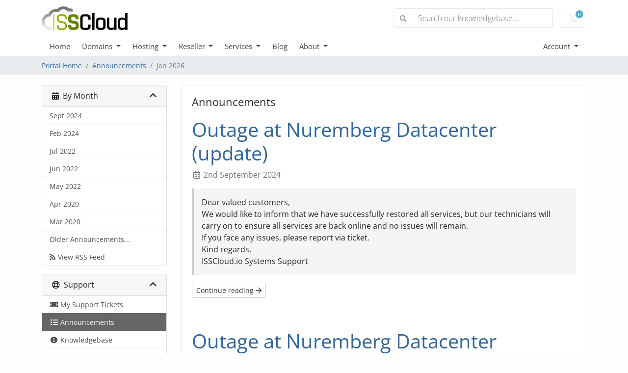

--- FILE ---
content_type: text/html; charset=utf-8
request_url: https://isscloud.io/panel/announcements
body_size: 7935
content:
<!doctype html>
<html lang="en">
<head>
    <meta charset="utf-8" />
    <meta name="viewport" content="width=device-width, initial-scale=1, shrink-to-fit=no">
    <title>Announcements - ISSCloud</title>
    <!-- Styling -->
<link href="/panel/assets/fonts/css/open-sans-family.css" rel="stylesheet" type="text/css" />
<link href="/panel/templates/twenty-one/css/all.min.css?v=d575d5" rel="stylesheet">
<link href="/panel/templates/twenty-one/css/theme.min.css?v=d575d5" rel="stylesheet">
<link href="/panel/assets/css/fontawesome-all.min.css" rel="stylesheet">
<link href="/panel/templates/isscloud/css/custom.css" rel="stylesheet">

<script type="66e18d10c3b9962788c49656-text/javascript">
    var csrfToken = '67c3cee5650245c9cc1c56fcf2c484ff586ebb7d',
        markdownGuide = 'Markdown Guide',
        locale = 'en',
        saved = 'saved',
        saving = 'autosaving',
        whmcsBaseUrl = "/panel";
    </script>
<script src="/panel/templates/twenty-one/js/scripts.min.js?v=d575d5" type="66e18d10c3b9962788c49656-text/javascript"></script>

    <script async src="https://www.googletagmanager.com/gtag/js?id=G-QC4JWPKWG5" type="66e18d10c3b9962788c49656-text/javascript"></script>
<script type="66e18d10c3b9962788c49656-text/javascript">
  window.dataLayer = window.dataLayer || [];
  function gtag(){dataLayer.push(arguments);}
  gtag('js', new Date());
  gtag('config', 'G-QC4JWPKWG5', {
  'cookie_domain': 'isscloud.io'
});
</script>
<!-- Google Tag Manager -->
<script type="66e18d10c3b9962788c49656-text/javascript">window.dataLayer = window.dataLayer || [];</script>
<script type="66e18d10c3b9962788c49656-text/javascript">(function(w,d,s,l,i){w[l]=w[l]||[];w[l].push({'gtm.start':
new Date().getTime(),event:'gtm.js'});var f=d.getElementsByTagName(s)[0],
j=d.createElement(s),dl=l!='dataLayer'?'&l='+l:'';j.async=true;j.src=
'https://www.googletagmanager.com/gtm.js?id='+i+dl;f.parentNode.insertBefore(j,f);
})(window,document,'script','dataLayer','GTM-KDDC63W');</script>
<!-- End Google Tag Manager -->

</head>

<body class="primary-bg-color" data-phone-cc-input="1">

    <!-- Google Tag Manager (noscript) -->
<noscript><iframe src='https://www.googletagmanager.com/ns.html?id=GTM-KDDC63W'
height='0' width='0' style='display:none;visibility:hidden'></iframe></noscript>
<!-- End Google Tag Manager (noscript) -->


    <header id="header" class="header">
        
        <div class="navbar navbar-light">
            <div class="container">
                <a class="navbar-brand mr-3" href="/panel/index.php">
                                            <img src="/panel/assets/img/logo.png" alt="ISSCloud" class="logo-img">
                                    </a>

                <form method="post" action="/panel/knowledgebase/search" class="form-inline ml-auto">
<input type="hidden" name="token" value="67c3cee5650245c9cc1c56fcf2c484ff586ebb7d" />
                    <div class="input-group search d-none d-xl-flex">
                        <div class="input-group-prepend">
                            <button class="btn btn-default" type="submit">
                                <i class="fas fa-search"></i>
                            </button>
                        </div>
                        <input class="form-control appended-form-control font-weight-light" type="text" name="search" placeholder="Search our knowledgebase...">
                    </div>
                </form>

                <ul class="navbar-nav toolbar">
                    <li class="nav-item ml-3">
                        <a class="btn nav-link cart-btn" href="/panel/cart.php?a=view">
                            <i class="far fa-shopping-cart fa-fw"></i>
                            <span id="cartItemCount" class="badge badge-info">0</span>
                            <span class="sr-only">Shopping Cart</span>
                        </a>
                    </li>
                    <li class="nav-item ml-3 d-xl-none">
                        <button class="btn nav-link" type="button" data-toggle="collapse" data-target="#mainNavbar">
                            <span class="fas fa-bars fa-fw"></span>
                        </button>
                    </li>
                </ul>
            </div>
        </div>
        <div class="navbar navbar-expand-xl main-navbar-wrapper">
            <div class="container">
                <div class="collapse navbar-collapse" id="mainNavbar">
                    <form method="post" action="/panel/knowledgebase/search" class="d-xl-none">
<input type="hidden" name="token" value="67c3cee5650245c9cc1c56fcf2c484ff586ebb7d" />
                        <div class="input-group search w-100 mb-2">
                            <div class="input-group-prepend">
                                <button class="btn btn-default" type="submit">
                                    <i class="fas fa-search"></i>
                                </button>
                            </div>
                            <input class="form-control prepended-form-control" type="text" name="search" placeholder="Search our knowledgebase...">
                        </div>
                    </form>
                    <ul id="nav" class="navbar-nav mr-auto">
                            <li menuItemName="level_1_13543" class="d-block no-collapse" id="Primary_Navbar-level_1_13543">
        <a class="pr-4" href="https://www.isscloud.io" target="_self">
                        Home
                    </a>
            </li>
    <li menuItemName="level_1_10806" class="d-block dropdown no-collapse" id="Primary_Navbar-level_1_10806">
        <a class="pr-4 dropdown-toggle" data-toggle="dropdown" aria-haspopup="true" aria-expanded="false" href="#" target="_self">
                        Domains
                    </a>
                    <ul class="dropdown-menu">
                                                <li menuItemName="level_2_11043" class="dropdown-item" id="Primary_Navbar-level_1_10806-level_2_11043">
                        <a href="https://www.isscloud.io/panel/cart.php?a=add&domain=register" class="dropdown-item px-2 py-0" target="_self">
                                                        Register a New Domain
                                                    </a>
                    </li>
                                                                <li menuItemName="level_2_11121" class="dropdown-item" id="Primary_Navbar-level_1_10806-level_2_11121">
                        <a href="https://www.isscloud.io/panel/cart.php?a=add&domain=transfer" class="dropdown-item px-2 py-0" target="_self">
                                                        Transfer Domains to Us
                                                    </a>
                    </li>
                                                                <div class="dropdown-divider"></div>
                                                                <li menuItemName="level_2_11202" class="dropdown-item" id="Primary_Navbar-level_1_10806-level_2_11202">
                        <a href="https://www.isscloud.io/panel/domainchecker.php" class="dropdown-item px-2 py-0" target="_self">
                                                        Domain Search
                                                    </a>
                    </li>
                                                                <li menuItemName="level_2_16376" class="dropdown-item" id="Primary_Navbar-level_1_10806-level_2_16376">
                        <a href="/panel/domain/pricing" class="dropdown-item px-2 py-0" target="_self">
                                                        Domain Pricing
                                                    </a>
                    </li>
                                        </ul>
            </li>
    <li menuItemName="level_1_12423" class="d-block dropdown no-collapse" id="Primary_Navbar-level_1_12423">
        <a class="pr-4 dropdown-toggle" data-toggle="dropdown" aria-haspopup="true" aria-expanded="false" href="#" target="_self">
                        Hosting
                    </a>
                    <ul class="dropdown-menu">
                                                <li menuItemName="level_2_9927" class="dropdown-item" id="Primary_Navbar-level_1_12423-level_2_9927">
                        <a href="/panel/store/webspace" class="dropdown-item px-2 py-0" target="_self">
                                                        WebSpace
                                                    </a>
                    </li>
                                                                <li menuItemName="level_2_9930" class="dropdown-item" id="Primary_Navbar-level_1_12423-level_2_9930">
                        <a href="/panel/store/vps" class="dropdown-item px-2 py-0" target="_self">
                                                        Virtual Private Servers
                                                    </a>
                    </li>
                                        </ul>
            </li>
    <li menuItemName="level_1_16349" class="d-block dropdown no-collapse" id="Primary_Navbar-level_1_16349">
        <a class="pr-4 dropdown-toggle" data-toggle="dropdown" aria-haspopup="true" aria-expanded="false" href="#" target="_self">
                        Reseller
                    </a>
                    <ul class="dropdown-menu">
                                                <li menuItemName="level_2_16352" class="dropdown-item" id="Primary_Navbar-level_1_16349-level_2_16352">
                        <a href="/panel/store/whm-cpanel" class="dropdown-item px-2 py-0" target="_self">
                                                        WHM / cPanel Servers
                                                    </a>
                    </li>
                                                                <li menuItemName="level_2_16355" class="dropdown-item" id="Primary_Navbar-level_1_16349-level_2_16355">
                        <a href="/panel/store/plesk" class="dropdown-item px-2 py-0" target="_self">
                                                        Plesk Obsidian Servers
                                                    </a>
                    </li>
                                        </ul>
            </li>
    <li menuItemName="level_1_10413" class="d-block dropdown no-collapse" id="Primary_Navbar-level_1_10413">
        <a class="pr-4 dropdown-toggle" data-toggle="dropdown" aria-haspopup="true" aria-expanded="false" href="#" target="_self">
                        Services
                    </a>
                    <ul class="dropdown-menu">
                                                <div class="dropdown-divider"></div>
                                                                <li menuItemName="level_2_12528" class="dropdown-item" id="Primary_Navbar-level_1_10413-level_2_12528">
                        <a href="/panel/store/email-services" class="dropdown-item px-2 py-0" target="_self">
                                                        Email Services
                                                    </a>
                    </li>
                                                                <li menuItemName="level_2_12531" class="dropdown-item" id="Primary_Navbar-level_1_10413-level_2_12531">
                        <a href="/panel/store/professional-email" class="dropdown-item px-2 py-0" target="_self">
                                                        Professional Email
                                                    </a>
                    </li>
                                                                <li menuItemName="level_2_9939" class="dropdown-item" id="Primary_Navbar-level_1_10413-level_2_9939">
                        <a href="/panel/store/ssl-certificates" class="dropdown-item px-2 py-0" target="_self">
                                                        SSL Certificates
                                                    </a>
                    </li>
                                                                <li menuItemName="level_2_9942" class="dropdown-item" id="Primary_Navbar-level_1_10413-level_2_9942">
                        <a href="/panel/store/support-plans" class="dropdown-item px-2 py-0" target="_self">
                                                        Support Plans
                                                    </a>
                    </li>
                                                                <div class="dropdown-divider"></div>
                                                                <li menuItemName="level_2_12549" class="dropdown-item" id="Primary_Navbar-level_1_10413-level_2_12549">
                        <a href="/panel/store/codeguard" class="dropdown-item px-2 py-0" target="_self">
                                                        CodeGuard Website Backup
                                                    </a>
                    </li>
                                                                <li menuItemName="level_2_12552" class="dropdown-item" id="Primary_Navbar-level_1_10413-level_2_12552">
                        <a href="/panel/store/marketgoo" class="dropdown-item px-2 py-0" target="_self">
                                                        MarketGoo SEO Tools
                                                    </a>
                    </li>
                                                                <li menuItemName="level_2_12546" class="dropdown-item" id="Primary_Navbar-level_1_10413-level_2_12546">
                        <a href="/panel/store/sitelock" class="dropdown-item px-2 py-0" target="_self">
                                                        SiteLock Website Security
                                                    </a>
                    </li>
                                                                <li menuItemName="level_2_12543" class="dropdown-item" id="Primary_Navbar-level_1_10413-level_2_12543">
                        <a href="/panel/store/website-builder" class="dropdown-item px-2 py-0" target="_self">
                                                        Weebly Website Builder
                                                    </a>
                    </li>
                                        </ul>
            </li>
    <li menuItemName="level_1_12555" class="d-block" id="Primary_Navbar-level_1_12555">
        <a class="pr-4" href="https://www.isscloud.io/blog" target="_self">
                        Blog
                    </a>
            </li>
    <li menuItemName="level_1_12471" class="d-block dropdown no-collapse" id="Primary_Navbar-level_1_12471">
        <a class="pr-4 dropdown-toggle" data-toggle="dropdown" aria-haspopup="true" aria-expanded="false" href="#" target="_self">
                        About
                    </a>
                    <ul class="dropdown-menu">
                                                <li menuItemName="level_2_10335" class="dropdown-item" id="Primary_Navbar-level_1_12471-level_2_10335">
                        <a href="https://www.isscloud.io/panel/contact.php" class="dropdown-item px-2 py-0" target="_self">
                                                        Contact Us
                                                    </a>
                    </li>
                                        </ul>
            </li>
    <li class="d-none dropdown collapsable-dropdown">
        <a class="dropdown-toggle" href="#" id="navbarDropdownMenu" role="button" data-toggle="dropdown" aria-haspopup="true" aria-expanded="false">
            More
        </a>
        <ul class="collapsable-dropdown-menu dropdown-menu" aria-labelledby="navbarDropdownMenu">
        </ul>
    </li>
                    </ul>
                    <ul class="navbar-nav ml-auto">
                            <li menuItemName="Account" class="d-block no-collapse dropdown no-collapse" id="Secondary_Navbar-Account">
        <a class=" dropdown-toggle" data-toggle="dropdown" aria-haspopup="true" aria-expanded="false" href="#">
                        Account
                    </a>
                    <ul class="dropdown-menu dropdown-menu-right">
                                                <li menuItemName="Login" class="dropdown-item" id="Secondary_Navbar-Account-Login">
                        <a href="/panel/clientarea.php" class="dropdown-item px-2 py-0">
                                                        Login
                                                    </a>
                    </li>
                                                                <div class="dropdown-divider"></div>
                                                                <li menuItemName="Forgot Password?" class="dropdown-item" id="Secondary_Navbar-Account-Forgot_Password?">
                        <a href="/panel/password/reset" class="dropdown-item px-2 py-0">
                                                        Forgot Password?
                                                    </a>
                    </li>
                                        </ul>
            </li>
                    </ul>
                </div>
            </div>
        </div>
    </header>

    
    <nav class="master-breadcrumb" aria-label="breadcrumb">
        <div class="container">
            <ol class="breadcrumb">
            <li class="breadcrumb-item">
            <a href="https://www.isscloud.io/panel">            Portal Home
            </a>        </li>
            <li class="breadcrumb-item">
            <a href="/panel/announcements">            Announcements
            </a>        </li>
            <li class="breadcrumb-item active" aria-current="page">
                        Jan 2026
                    </li>
    </ol>
        </div>
    </nav>

        
    
    <section id="main-body">
        <div class="container">
            <div class="row">

                            <div class="col-lg-4 col-xl-3">
                    <div class="sidebar">
                            <div menuItemName="Announcements Months" class="mb-3 card card-sidebar d-none d-md-block">
        <div class="card-header">
            <h3 class="card-title m-0">
                <i class="fas fa-calendar-alt"></i>&nbsp;                By Month
                                <i class="fas fa-chevron-up card-minimise float-right"></i>
            </h3>
        </div>
        <div class="collapsable-card-body">
                                        <div class="list-group list-group-flush d-md-flex" role="tablist">
                                                                        <a menuItemName="Sept 2024"
                               href="/panel/announcements/view/2024-09"
                               class="list-group-item list-group-item-action"
                                                                                                                                                           id="Primary_Sidebar-Announcements_Months-Sept_2024"
                            >
                                <div class="sidebar-menu-item-wrapper">
                                                                        <div class="sidebar-menu-item-label">
                                        Sept 2024
                                    </div>
                                                                    </div>
                            </a>
                                                                                                <a menuItemName="Feb 2024"
                               href="/panel/announcements/view/2024-02"
                               class="list-group-item list-group-item-action"
                                                                                                                                                           id="Primary_Sidebar-Announcements_Months-Feb_2024"
                            >
                                <div class="sidebar-menu-item-wrapper">
                                                                        <div class="sidebar-menu-item-label">
                                        Feb 2024
                                    </div>
                                                                    </div>
                            </a>
                                                                                                <a menuItemName="Jul 2022"
                               href="/panel/announcements/view/2022-07"
                               class="list-group-item list-group-item-action"
                                                                                                                                                           id="Primary_Sidebar-Announcements_Months-Jul_2022"
                            >
                                <div class="sidebar-menu-item-wrapper">
                                                                        <div class="sidebar-menu-item-label">
                                        Jul 2022
                                    </div>
                                                                    </div>
                            </a>
                                                                                                <a menuItemName="Jun 2022"
                               href="/panel/announcements/view/2022-06"
                               class="list-group-item list-group-item-action"
                                                                                                                                                           id="Primary_Sidebar-Announcements_Months-Jun_2022"
                            >
                                <div class="sidebar-menu-item-wrapper">
                                                                        <div class="sidebar-menu-item-label">
                                        Jun 2022
                                    </div>
                                                                    </div>
                            </a>
                                                                                                <a menuItemName="May 2022"
                               href="/panel/announcements/view/2022-05"
                               class="list-group-item list-group-item-action"
                                                                                                                                                           id="Primary_Sidebar-Announcements_Months-May_2022"
                            >
                                <div class="sidebar-menu-item-wrapper">
                                                                        <div class="sidebar-menu-item-label">
                                        May 2022
                                    </div>
                                                                    </div>
                            </a>
                                                                                                <a menuItemName="Apr 2020"
                               href="/panel/announcements/view/2020-04"
                               class="list-group-item list-group-item-action"
                                                                                                                                                           id="Primary_Sidebar-Announcements_Months-Apr_2020"
                            >
                                <div class="sidebar-menu-item-wrapper">
                                                                        <div class="sidebar-menu-item-label">
                                        Apr 2020
                                    </div>
                                                                    </div>
                            </a>
                                                                                                <a menuItemName="Mar 2020"
                               href="/panel/announcements/view/2020-03"
                               class="list-group-item list-group-item-action"
                                                                                                                                                           id="Primary_Sidebar-Announcements_Months-Mar_2020"
                            >
                                <div class="sidebar-menu-item-wrapper">
                                                                        <div class="sidebar-menu-item-label">
                                        Mar 2020
                                    </div>
                                                                    </div>
                            </a>
                                                                                                <a menuItemName="Older"
                               href="/panel/announcements/view/older"
                               class="list-group-item list-group-item-action"
                                                                                                                                                           id="Primary_Sidebar-Announcements_Months-Older"
                            >
                                <div class="sidebar-menu-item-wrapper">
                                                                        <div class="sidebar-menu-item-label">
                                        Older Announcements...
                                    </div>
                                                                    </div>
                            </a>
                                                                                                <a menuItemName="RSS Feed"
                               href="/panel/announcements/rss"
                               class="list-group-item list-group-item-action"
                                                                                                                                                           id="Primary_Sidebar-Announcements_Months-RSS_Feed"
                            >
                                <div class="sidebar-menu-item-wrapper">
                                                                            <div class="sidebar-menu-item-icon-wrapper">
                                                                                        <i class="fas fa-rss icon-rss sidebar-menu-item-icon"></i>
                                        </div>
                                                                        <div class="sidebar-menu-item-label">
                                        View RSS Feed
                                    </div>
                                                                    </div>
                            </a>
                                                            </div>
                    </div>
            </div>
                    <div class="card d-block d-md-none bg-light">
            <div class="card-header">
                <h3 class="card-title">
                    <i class="fas fa-calendar-alt"></i>&nbsp;                    By Month
                                    </h3>
            </div>
            <div class="card-body">
                <form role="form">
                    <select class="form-control" onchange="if (!window.__cfRLUnblockHandlers) return false; selectChangeNavigate(this)" data-cf-modified-66e18d10c3b9962788c49656-="">
                                                    <option menuItemName="Sept 2024" value="/panel/announcements/view/2024-09" class="list-group-item list-group-item-action" >
                                Sept 2024
                                                            </option>
                                                    <option menuItemName="Feb 2024" value="/panel/announcements/view/2024-02" class="list-group-item list-group-item-action" >
                                Feb 2024
                                                            </option>
                                                    <option menuItemName="Jul 2022" value="/panel/announcements/view/2022-07" class="list-group-item list-group-item-action" >
                                Jul 2022
                                                            </option>
                                                    <option menuItemName="Jun 2022" value="/panel/announcements/view/2022-06" class="list-group-item list-group-item-action" >
                                Jun 2022
                                                            </option>
                                                    <option menuItemName="May 2022" value="/panel/announcements/view/2022-05" class="list-group-item list-group-item-action" >
                                May 2022
                                                            </option>
                                                    <option menuItemName="Apr 2020" value="/panel/announcements/view/2020-04" class="list-group-item list-group-item-action" >
                                Apr 2020
                                                            </option>
                                                    <option menuItemName="Mar 2020" value="/panel/announcements/view/2020-03" class="list-group-item list-group-item-action" >
                                Mar 2020
                                                            </option>
                                                    <option menuItemName="Older" value="/panel/announcements/view/older" class="list-group-item list-group-item-action" >
                                Older Announcements...
                                                            </option>
                                                    <option menuItemName="RSS Feed" value="/panel/announcements/rss" class="list-group-item list-group-item-action" >
                                View RSS Feed
                                                            </option>
                                            </select>
                </form>
            </div>
                    </div>
                        </div>
                                            <div class="d-none d-lg-block sidebar">
                                <div menuItemName="Support" class="mb-3 card card-sidebar">
        <div class="card-header">
            <h3 class="card-title m-0">
                <i class="far fa-life-ring"></i>&nbsp;                Support
                                <i class="fas fa-chevron-up card-minimise float-right"></i>
            </h3>
        </div>
        <div class="collapsable-card-body">
                                        <div class="list-group list-group-flush d-md-flex" role="tablist">
                                                                        <a menuItemName="Support Tickets"
                               href="/panel/supporttickets.php"
                               class="list-group-item list-group-item-action"
                                                                                                                                                           id="Secondary_Sidebar-Support-Support_Tickets"
                            >
                                <div class="sidebar-menu-item-wrapper">
                                                                            <div class="sidebar-menu-item-icon-wrapper">
                                                                                        <i class="fas fa-ticket-alt fa-fw sidebar-menu-item-icon"></i>
                                        </div>
                                                                        <div class="sidebar-menu-item-label">
                                        My Support Tickets
                                    </div>
                                                                    </div>
                            </a>
                                                                                                <a menuItemName="Announcements"
                               href="/panel/announcements"
                               class="list-group-item list-group-item-action active"
                                                                                                                                                           id="Secondary_Sidebar-Support-Announcements"
                            >
                                <div class="sidebar-menu-item-wrapper">
                                                                            <div class="sidebar-menu-item-icon-wrapper">
                                                                                        <i class="fas fa-list fa-fw sidebar-menu-item-icon"></i>
                                        </div>
                                                                        <div class="sidebar-menu-item-label">
                                        Announcements
                                    </div>
                                                                    </div>
                            </a>
                                                                                                <a menuItemName="Knowledgebase"
                               href="/panel/knowledgebase"
                               class="list-group-item list-group-item-action"
                                                                                                                                                           id="Secondary_Sidebar-Support-Knowledgebase"
                            >
                                <div class="sidebar-menu-item-wrapper">
                                                                            <div class="sidebar-menu-item-icon-wrapper">
                                                                                        <i class="fas fa-info-circle fa-fw sidebar-menu-item-icon"></i>
                                        </div>
                                                                        <div class="sidebar-menu-item-label">
                                        Knowledgebase
                                    </div>
                                                                    </div>
                            </a>
                                                                                                <a menuItemName="Downloads"
                               href="/panel/download"
                               class="list-group-item list-group-item-action"
                                                                                                                                                           id="Secondary_Sidebar-Support-Downloads"
                            >
                                <div class="sidebar-menu-item-wrapper">
                                                                            <div class="sidebar-menu-item-icon-wrapper">
                                                                                        <i class="fas fa-download fa-fw sidebar-menu-item-icon"></i>
                                        </div>
                                                                        <div class="sidebar-menu-item-label">
                                        Downloads
                                    </div>
                                                                    </div>
                            </a>
                                                                                                <a menuItemName="Network Status"
                               href="/panel/serverstatus.php"
                               class="list-group-item list-group-item-action"
                                                                                                                                                           id="Secondary_Sidebar-Support-Network_Status"
                            >
                                <div class="sidebar-menu-item-wrapper">
                                                                            <div class="sidebar-menu-item-icon-wrapper">
                                                                                        <i class="fas fa-rocket fa-fw sidebar-menu-item-icon"></i>
                                        </div>
                                                                        <div class="sidebar-menu-item-label">
                                        Network Status
                                    </div>
                                                                    </div>
                            </a>
                                                                                                <a menuItemName="Open Ticket"
                               href="/panel/submitticket.php"
                               class="list-group-item list-group-item-action"
                                                                                                                                                           id="Secondary_Sidebar-Support-Open_Ticket"
                            >
                                <div class="sidebar-menu-item-wrapper">
                                                                            <div class="sidebar-menu-item-icon-wrapper">
                                                                                        <i class="fas fa-comments fa-fw sidebar-menu-item-icon"></i>
                                        </div>
                                                                        <div class="sidebar-menu-item-label">
                                        Open Ticket
                                    </div>
                                                                    </div>
                            </a>
                                                            </div>
                    </div>
            </div>
                            </div>
                                    </div>
                        <div class="col-lg-8 col-xl-9 primary-content">


<div class="card">
    <div class="card-body">
        <h3 class="card-title">Announcements</h3>

        <div class="announcements">
                            <div class="announcement">
                    <h1>
                        <a href="/panel/announcements/20/Outage-at-Nuremberg-Datacenter-update.html">
                            Outage at Nuremberg Datacenter (update)
                        </a>
                                            </h1>

                    <ul class="list-inline">
                        <li class="list-inline-item text-muted pr-3">
                            <i class="far fa-calendar-alt fa-fw"></i>
                            2nd September 2024
                        </li>
                    </ul>

                    <article>
                                                    <p>Dear valued customers,</p>
<p>We would like to inform that we have successfully restored all services, but our technicians will carry on to ensure all services are back online and no issues will remain.</p>
<p>If you face any issues, please report via ticket.</p>
<p>Kind regards,<br />ISSCloud.io Systems Support</p>
                                            </article>

                    <a href="/panel/announcements/20/Outage-at-Nuremberg-Datacenter-update.html" class="btn btn-default btn-sm">
                        Continue reading
                        <i class="far fa-arrow-right"></i>
                    </a>
                </div>
                            <div class="announcement">
                    <h1>
                        <a href="/panel/announcements/17/Outage-at-Nuremberg-Datacenter.html">
                            Outage at Nuremberg Datacenter
                        </a>
                                            </h1>

                    <ul class="list-inline">
                        <li class="list-inline-item text-muted pr-3">
                            <i class="far fa-calendar-alt fa-fw"></i>
                            2nd September 2024
                        </li>
                    </ul>

                    <article>
                                                    Dear valued customers,
It is with deep regret that we publish this notice regarding a current outage in our services at Nuremberg datacenter. The issue originated on the cooling systems, which affected several services as:

Some servers and Websites may be unreachable
Placing new orders may be disrupted and may not be possible
Object storage ...
                                            </article>

                    <a href="/panel/announcements/17/Outage-at-Nuremberg-Datacenter.html" class="btn btn-default btn-sm">
                        Continue reading
                        <i class="far fa-arrow-right"></i>
                    </a>
                </div>
                            <div class="announcement">
                    <h1>
                        <a href="/panel/announcements/15/Retiring-PHP-8.0---This-version-has-reached-EOL.html">
                            Retiring PHP 8.0 - This version has reached EOL
                        </a>
                                            </h1>

                    <ul class="list-inline">
                        <li class="list-inline-item text-muted pr-3">
                            <i class="far fa-calendar-alt fa-fw"></i>
                            15th February 2024
                        </li>
                    </ul>

                    <article>
                                                    PHP 8.0 has reached its EOL on the past November 26th, 2023. We strongly recommend that you use a version that is still supported upstream and update your applications to use a newer supported PHP version. All our WebSpace hosting provide active PHP versions up to PHP 8.3.
If you do continue using it, you will be susceptible to any remaining bugs ...
                                            </article>

                    <a href="/panel/announcements/15/Retiring-PHP-8.0---This-version-has-reached-EOL.html" class="btn btn-default btn-sm">
                        Continue reading
                        <i class="far fa-arrow-right"></i>
                    </a>
                </div>
                            <div class="announcement">
                    <h1>
                        <a href="/panel/announcements/13/Upcoming-domains-price-update.html">
                            Upcoming domains price update
                        </a>
                                            </h1>

                    <ul class="list-inline">
                        <li class="list-inline-item text-muted pr-3">
                            <i class="far fa-calendar-alt fa-fw"></i>
                            21st July 2022
                        </li>
                    </ul>

                    <article>
                                                    Dear valued customers,
This announcement is to inform about an upcoming price update on domains that will take place on September 1st. Due to the increasing cost of domains from the global operators, we must also adjust our pricing. But don't worry, because we are keeping our margins low and offering you the best price on the market!
Best ...
                                            </article>

                    <a href="/panel/announcements/13/Upcoming-domains-price-update.html" class="btn btn-default btn-sm">
                        Continue reading
                        <i class="far fa-arrow-right"></i>
                    </a>
                </div>
                    </div>

    </div>
</div>

    <nav aria-label="Announcements navigation">
        <ul class="pagination">
                            <li class="page-item disabled">
                    <a class="page-link" href="/panel/announcements/page/1"><i class="fas fa-chevron-double-left"></i></a>
                </li>
                            <li class="page-item disabled">
                    <a class="page-link" href="#"><i class="fas fa-chevron-left"></i></a>
                </li>
                            <li class="page-item active">
                    <a class="page-link" href="/panel/announcements/page/1">1</a>
                </li>
                            <li class="page-item">
                    <a class="page-link" href="/panel/announcements/page/2">2</a>
                </li>
                            <li class="page-item">
                    <a class="page-link" href="/panel/announcements/page/2"><i class="fas fa-chevron-right"></i></a>
                </li>
                            <li class="page-item">
                    <a class="page-link" href="/panel/announcements/page/2"><i class="fas fa-chevron-double-right"></i></a>
                </li>
                    </ul>
    </nav>

    <script type="66e18d10c3b9962788c49656-text/javascript">
        (function(d, s, id) {
            var js, fjs = d.getElementsByTagName(s)[0];
            if (d.getElementById(id)) {
                return;
            }
            js = d.createElement(s); js.id = id;
            js.src = "//connect.facebook.net/en_001/all.js#xfbml=1";
            fjs.parentNode.insertBefore(js, fjs);
        }(document, 'script', 'facebook-jssdk'));
    </script>


                    </div>

                    </div>
                                            <div class="d-lg-none sidebar sidebar-secondary">
                                <div menuItemName="Support" class="mb-3 card card-sidebar">
        <div class="card-header">
            <h3 class="card-title m-0">
                <i class="far fa-life-ring"></i>&nbsp;                Support
                                <i class="fas fa-chevron-up card-minimise float-right"></i>
            </h3>
        </div>
        <div class="collapsable-card-body">
                                        <div class="list-group list-group-flush d-md-flex" role="tablist">
                                                                        <a menuItemName="Support Tickets"
                               href="/panel/supporttickets.php"
                               class="list-group-item list-group-item-action"
                                                                                                                                                           id="Secondary_Sidebar-Support-Support_Tickets"
                            >
                                <div class="sidebar-menu-item-wrapper">
                                                                            <div class="sidebar-menu-item-icon-wrapper">
                                                                                        <i class="fas fa-ticket-alt fa-fw sidebar-menu-item-icon"></i>
                                        </div>
                                                                        <div class="sidebar-menu-item-label">
                                        My Support Tickets
                                    </div>
                                                                    </div>
                            </a>
                                                                                                <a menuItemName="Announcements"
                               href="/panel/announcements"
                               class="list-group-item list-group-item-action active"
                                                                                                                                                           id="Secondary_Sidebar-Support-Announcements"
                            >
                                <div class="sidebar-menu-item-wrapper">
                                                                            <div class="sidebar-menu-item-icon-wrapper">
                                                                                        <i class="fas fa-list fa-fw sidebar-menu-item-icon"></i>
                                        </div>
                                                                        <div class="sidebar-menu-item-label">
                                        Announcements
                                    </div>
                                                                    </div>
                            </a>
                                                                                                <a menuItemName="Knowledgebase"
                               href="/panel/knowledgebase"
                               class="list-group-item list-group-item-action"
                                                                                                                                                           id="Secondary_Sidebar-Support-Knowledgebase"
                            >
                                <div class="sidebar-menu-item-wrapper">
                                                                            <div class="sidebar-menu-item-icon-wrapper">
                                                                                        <i class="fas fa-info-circle fa-fw sidebar-menu-item-icon"></i>
                                        </div>
                                                                        <div class="sidebar-menu-item-label">
                                        Knowledgebase
                                    </div>
                                                                    </div>
                            </a>
                                                                                                <a menuItemName="Downloads"
                               href="/panel/download"
                               class="list-group-item list-group-item-action"
                                                                                                                                                           id="Secondary_Sidebar-Support-Downloads"
                            >
                                <div class="sidebar-menu-item-wrapper">
                                                                            <div class="sidebar-menu-item-icon-wrapper">
                                                                                        <i class="fas fa-download fa-fw sidebar-menu-item-icon"></i>
                                        </div>
                                                                        <div class="sidebar-menu-item-label">
                                        Downloads
                                    </div>
                                                                    </div>
                            </a>
                                                                                                <a menuItemName="Network Status"
                               href="/panel/serverstatus.php"
                               class="list-group-item list-group-item-action"
                                                                                                                                                           id="Secondary_Sidebar-Support-Network_Status"
                            >
                                <div class="sidebar-menu-item-wrapper">
                                                                            <div class="sidebar-menu-item-icon-wrapper">
                                                                                        <i class="fas fa-rocket fa-fw sidebar-menu-item-icon"></i>
                                        </div>
                                                                        <div class="sidebar-menu-item-label">
                                        Network Status
                                    </div>
                                                                    </div>
                            </a>
                                                                                                <a menuItemName="Open Ticket"
                               href="/panel/submitticket.php"
                               class="list-group-item list-group-item-action"
                                                                                                                                                           id="Secondary_Sidebar-Support-Open_Ticket"
                            >
                                <div class="sidebar-menu-item-wrapper">
                                                                            <div class="sidebar-menu-item-icon-wrapper">
                                                                                        <i class="fas fa-comments fa-fw sidebar-menu-item-icon"></i>
                                        </div>
                                                                        <div class="sidebar-menu-item-label">
                                        Open Ticket
                                    </div>
                                                                    </div>
                            </a>
                                                            </div>
                    </div>
            </div>
                            </div>
                                    <div class="clearfix"></div>
            </div>
        </div>
    </section>

    <footer id="footer" class="footer">
        <div class="container">
            <ul class="list-inline mb-7 text-center float-lg-right">
                    <li class="list-inline-item">
        <a class="btn btn-icon mb-1" href="https://discord.gg/JSUdB5xgps" target="_blank">
            <i class="fab fa-discord"></i>
        </a>
    </li>
    <li class="list-inline-item">
        <a class="btn btn-icon mb-1" href="https://www.facebook.com/isscloud.io" target="_blank">
            <i class="fab fa-facebook-f"></i>
        </a>
    </li>
    <li class="list-inline-item">
        <a class="btn btn-icon mb-1" href="https://www.instagram.com/isscloud.io" target="_blank">
            <i class="fab fa-instagram"></i>
        </a>
    </li>
    <li class="list-inline-item">
        <a class="btn btn-icon mb-1" href="https://www.linkedin.com/company/isscloud" target="_blank">
            <i class="fab fa-linkedin"></i>
        </a>
    </li>
    <li class="list-inline-item">
        <a class="btn btn-icon mb-1" href="https://www.twitter.com/isscloud" target="_blank">
            <i class="fab fa-twitter"></i>
        </a>
    </li>

                                    <li class="list-inline-item">
                        <button type="button" class="btn" data-toggle="modal" data-target="#modalChooseLanguage">
                            <div class="d-inline-block align-middle">
                                <div class="iti-flag 001"></div>
                            </div>
                            English
                            /
                            €
                            EUR
                        </button>
                    </li>
                            </ul>

            <ul class="nav justify-content-center justify-content-lg-start mb-7">
                <li class="nav-item">
                    <a class="nav-link" href="/panel/contact.php">
                        Contact Us
                    </a>
                </li>
                                    <li class="nav-item">
                        <a class="nav-link" href="https://www.isscloud.io/terms-conditions/" target="_blank">Terms of Service</a>
                    </li>
                            </ul>

            <p class="copyright mb-0">
                Copyright &copy; 2026 ISSCloud. All Rights Reserved.
            </p>
        </div>
    </footer>

    <div id="fullpage-overlay" class="w-hidden">
        <div class="outer-wrapper">
            <div class="inner-wrapper">
                <img src="/panel/assets/img/overlay-spinner.svg" alt="">
                <br>
                <span class="msg"></span>
            </div>
        </div>
    </div>

    <div class="modal system-modal fade" id="modalAjax" tabindex="-1" role="dialog" aria-hidden="true">
        <div class="modal-dialog">
            <div class="modal-content">
                <div class="modal-header">
                    <h5 class="modal-title"></h5>
                    <button type="button" class="close" data-dismiss="modal">
                        <span aria-hidden="true">&times;</span>
                        <span class="sr-only">Close</span>
                    </button>
                </div>
                <div class="modal-body">
                    Loading...
                </div>
                <div class="modal-footer">
                    <div class="float-left loader">
                        <i class="fas fa-circle-notch fa-spin"></i>
                        Loading...
                    </div>
                    <button type="button" class="btn btn-default" data-dismiss="modal">
                        Close
                    </button>
                    <button type="button" class="btn btn-primary modal-submit">
                        Submit
                    </button>
                </div>
            </div>
        </div>
    </div>

    <form method="get" action="/panel/announcements?">
        <div class="modal modal-localisation" id="modalChooseLanguage" tabindex="-1" role="dialog">
            <div class="modal-dialog modal-lg" role="document">
                <div class="modal-content">
                    <div class="modal-body">
                        <button type="button" class="close text-light" data-dismiss="modal" aria-label="Close">
                            <span aria-hidden="true">&times;</span>
                        </button>

                                                    <h5 class="h5 pt-5 pb-3">Choose language</h5>
                            <div class="row item-selector">
                            <input type="hidden" name="language" value="">
                                                                    <div class="col-4">
                                        <a href="#" class="item" data-value="arabic">
                                            العربية
                                        </a>
                                    </div>
                                                                    <div class="col-4">
                                        <a href="#" class="item" data-value="azerbaijani">
                                            Azerbaijani
                                        </a>
                                    </div>
                                                                    <div class="col-4">
                                        <a href="#" class="item" data-value="catalan">
                                            Català
                                        </a>
                                    </div>
                                                                    <div class="col-4">
                                        <a href="#" class="item" data-value="chinese">
                                            中文
                                        </a>
                                    </div>
                                                                    <div class="col-4">
                                        <a href="#" class="item" data-value="croatian">
                                            Hrvatski
                                        </a>
                                    </div>
                                                                    <div class="col-4">
                                        <a href="#" class="item" data-value="czech">
                                            Čeština
                                        </a>
                                    </div>
                                                                    <div class="col-4">
                                        <a href="#" class="item" data-value="danish">
                                            Dansk
                                        </a>
                                    </div>
                                                                    <div class="col-4">
                                        <a href="#" class="item" data-value="dutch">
                                            Nederlands
                                        </a>
                                    </div>
                                                                    <div class="col-4">
                                        <a href="#" class="item active" data-value="english">
                                            English
                                        </a>
                                    </div>
                                                                    <div class="col-4">
                                        <a href="#" class="item" data-value="estonian">
                                            Estonian
                                        </a>
                                    </div>
                                                                    <div class="col-4">
                                        <a href="#" class="item" data-value="farsi">
                                            Persian
                                        </a>
                                    </div>
                                                                    <div class="col-4">
                                        <a href="#" class="item" data-value="french">
                                            Français
                                        </a>
                                    </div>
                                                                    <div class="col-4">
                                        <a href="#" class="item" data-value="german">
                                            Deutsch
                                        </a>
                                    </div>
                                                                    <div class="col-4">
                                        <a href="#" class="item" data-value="hebrew">
                                            עברית
                                        </a>
                                    </div>
                                                                    <div class="col-4">
                                        <a href="#" class="item" data-value="hungarian">
                                            Magyar
                                        </a>
                                    </div>
                                                                    <div class="col-4">
                                        <a href="#" class="item" data-value="italian">
                                            Italiano
                                        </a>
                                    </div>
                                                                    <div class="col-4">
                                        <a href="#" class="item" data-value="macedonian">
                                            Macedonian
                                        </a>
                                    </div>
                                                                    <div class="col-4">
                                        <a href="#" class="item" data-value="norwegian">
                                            Norwegian
                                        </a>
                                    </div>
                                                                    <div class="col-4">
                                        <a href="#" class="item" data-value="portuguese-br">
                                            Português
                                        </a>
                                    </div>
                                                                    <div class="col-4">
                                        <a href="#" class="item" data-value="portuguese-pt">
                                            Português
                                        </a>
                                    </div>
                                                                    <div class="col-4">
                                        <a href="#" class="item" data-value="romanian">
                                            Română
                                        </a>
                                    </div>
                                                                    <div class="col-4">
                                        <a href="#" class="item" data-value="russian">
                                            Русский
                                        </a>
                                    </div>
                                                                    <div class="col-4">
                                        <a href="#" class="item" data-value="spanish">
                                            Español
                                        </a>
                                    </div>
                                                                    <div class="col-4">
                                        <a href="#" class="item" data-value="swedish">
                                            Svenska
                                        </a>
                                    </div>
                                                                    <div class="col-4">
                                        <a href="#" class="item" data-value="turkish">
                                            Türkçe
                                        </a>
                                    </div>
                                                                    <div class="col-4">
                                        <a href="#" class="item" data-value="ukranian">
                                            Українська
                                        </a>
                                    </div>
                                                            </div>
                                                                    </div>
                    <div class="modal-footer">
                        <button type="submit" class="btn btn-default">Apply</button>
                    </div>
                </div>
            </div>
        </div>
    </form>

    
    <form action="#" id="frmGeneratePassword">
    <div class="modal fade" id="modalGeneratePassword">
        <div class="modal-dialog">
            <div class="modal-content">
                <div class="modal-header bg-primary text-white">
                    <h4 class="modal-title">
                        Generate Password
                    </h4>
                    <button type="button" class="close" data-dismiss="modal" aria-label="Close">
                        <span aria-hidden="true">&times;</span>
                    </button>
                </div>
                <div class="modal-body">
                    <div class="alert alert-danger w-hidden" id="generatePwLengthError">
                        Please enter a number between 8 and 64 for the password length
                    </div>
                    <div class="form-group row">
                        <label for="generatePwLength" class="col-sm-4 col-form-label">Password Length</label>
                        <div class="col-sm-8">
                            <input type="number" min="8" max="64" value="12" step="1" class="form-control input-inline input-inline-100" id="inputGeneratePasswordLength">
                        </div>
                    </div>
                    <div class="form-group row">
                        <label for="generatePwOutput" class="col-sm-4 col-form-label">Generated Password</label>
                        <div class="col-sm-8">
                            <input type="text" class="form-control" id="inputGeneratePasswordOutput">
                        </div>
                    </div>
                    <div class="row">
                        <div class="col-sm-8 offset-sm-4">
                            <button type="submit" class="btn btn-default btn-sm">
                                <i class="fas fa-plus fa-fw"></i>
                                Generate new password
                            </button>
                            <button type="button" class="btn btn-default btn-sm copy-to-clipboard" data-clipboard-target="#inputGeneratePasswordOutput">
                                <img src="/panel/assets/img/clippy.svg" alt="Copy to clipboard" width="15">
                                Copy
                            </button>
                        </div>
                    </div>
                </div>
                <div class="modal-footer">
                    <button type="button" class="btn btn-default" data-dismiss="modal">
                        Close
                    </button>
                    <button type="button" class="btn btn-primary" id="btnGeneratePasswordInsert" data-clipboard-target="#inputGeneratePasswordOutput">
                        Copy to clipboard and Insert
                    </button>
                </div>
            </div>
        </div>
    </div>
</form>


    <script type="66e18d10c3b9962788c49656-text/javascript">
$(document).ready(function(){
    var MenuItems = $("li.menu-manager-javascript-link a");
    $("li.menu-manager-javascript-link a").each(function(index, value){
        var linkHref = $(this).prop('href');
        var splitted = linkHref.split('javascript:');
        $(this).prop('href', "javascript:" + splitted[1]);
    });
});
</script>


<script src="/cdn-cgi/scripts/7d0fa10a/cloudflare-static/rocket-loader.min.js" data-cf-settings="66e18d10c3b9962788c49656-|49" defer></script><script defer src="https://static.cloudflareinsights.com/beacon.min.js/vcd15cbe7772f49c399c6a5babf22c1241717689176015" integrity="sha512-ZpsOmlRQV6y907TI0dKBHq9Md29nnaEIPlkf84rnaERnq6zvWvPUqr2ft8M1aS28oN72PdrCzSjY4U6VaAw1EQ==" data-cf-beacon='{"version":"2024.11.0","token":"f965c7ee1d1247b58aeaa09bdbd0b719","r":1,"server_timing":{"name":{"cfCacheStatus":true,"cfEdge":true,"cfExtPri":true,"cfL4":true,"cfOrigin":true,"cfSpeedBrain":true},"location_startswith":null}}' crossorigin="anonymous"></script>
</body>
</html>


--- FILE ---
content_type: text/css
request_url: https://isscloud.io/panel/templates/isscloud/css/custom.css
body_size: -124
content:
/* *****************************************************

    ** Custom Stylesheet **

    Any custom styling you want to apply should be
    defined here.

***************************************************** */
.primary-bg-color {
background-color: #fefefe;
}

.btn-primary {
  color: #fff;
  background-color: #79c143;
  border-color: #74ac3c;
}

.btn-primary:focus, .btn-primary.focus {
  color: #fff;
  background-color: #79c143;
  border-color: #74ac3c;
}

.btn-primary:hover {
  color: #fff;
  background-color: #79c143; 
  border-color: #74ac3c;
}


.list-group-item.active {
z-index: 2;
color: #fff;
background-color: #396;
border-color: #396;
}
/**
.tld-filters a {
 color: #ffffff;
} */

a.btn.btn-warning {
 color: #fff;
}

/**
a.btn.btn-primary {
  color: #fff; !important
}

.btn.btn-success.btn-sm.btn-block {
	color: #fff;
}
*/

.payment-icon {
  top: var(--icon-vertical-offset,initial);
  text-align: var(--e-icon-list-icon-align);
  display: flex;
  position: relative;
  word-break: break-word;
}

--- FILE ---
content_type: image/svg+xml
request_url: https://isscloud.io/panel/assets/img/clippy.svg
body_size: -164
content:
<svg height="1024" width="896" xmlns="http://www.w3.org/2000/svg">
  <path d="M128 768h256v64H128v-64z m320-384H128v64h320v-64z m128 192V448L384 640l192 192V704h320V576H576z m-288-64H128v64h160v-64zM128 704h160v-64H128v64z m576 64h64v128c-1 18-7 33-19 45s-27 18-45 19H64c-35 0-64-29-64-64V192c0-35 29-64 64-64h192C256 57 313 0 384 0s128 57 128 128h192c35 0 64 29 64 64v320h-64V320H64v576h640V768zM128 256h512c0-35-29-64-64-64h-64c-35 0-64-29-64-64s-29-64-64-64-64 29-64 64-29 64-64 64h-64c-35 0-64 29-64 64z" />
</svg>
